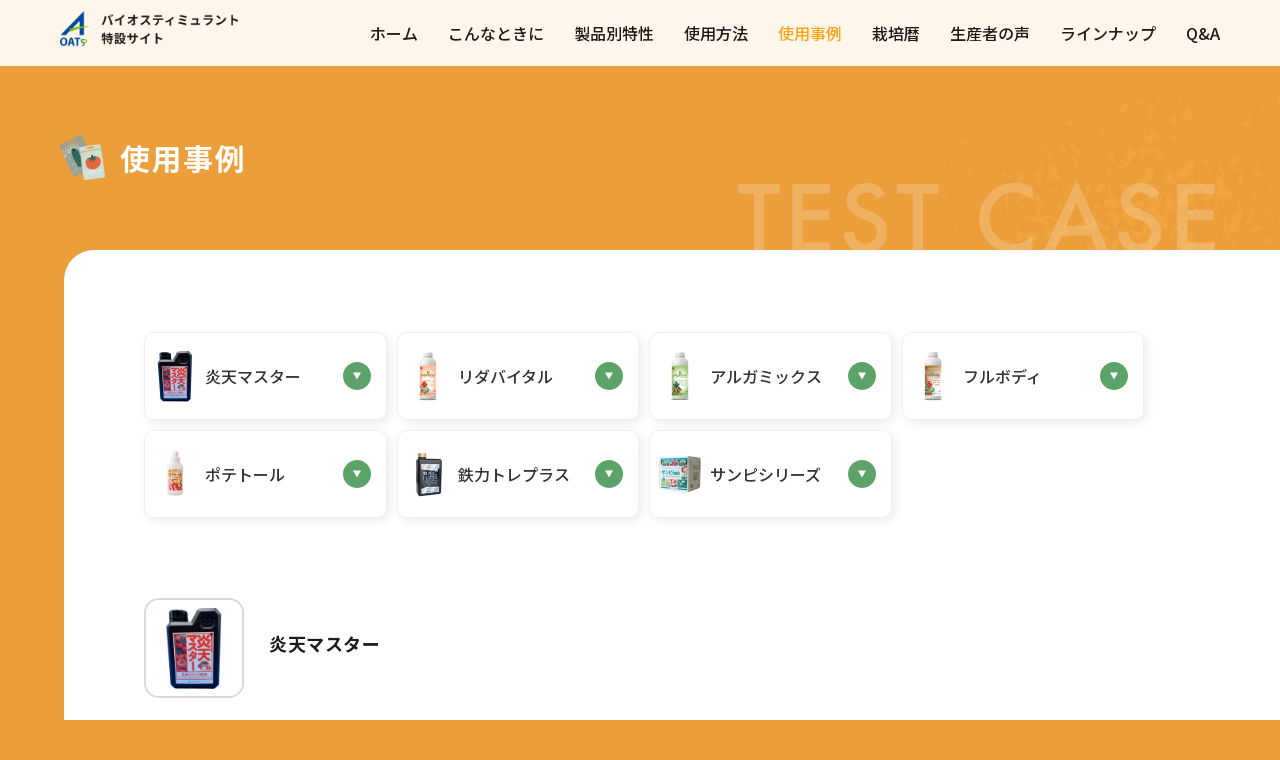

--- FILE ---
content_type: text/html
request_url: https://www.oat-agrio.co.jp/bs/case/
body_size: 5571
content:
<!doctype html>
<html lang="ja">
<head>
<meta charset="UTF-8">
<title>使用事例 | バイオスティミュラント特設サイト</title>
<meta property="og:title" content="OATアグリオ|バイオスティミュラント特設サイト">
<meta property="og:description" content="OATアグリオ、バイオスティミュラント特設サイトです">
<meta property="og:url" content="#">
<meta property="og:image" content="../resources/img/common/ogp.jpg">
<meta property="og:type" content="website">
<meta property="og:site_name" content="OATアグリオ|バイオスティミュラント特設サイト">
<meta name="viewport" content="width=device-width, initial-scale=1">
<meta name="keywords" content="" />
<meta name="twitter:card" content="summary">
<meta name="twitter:title" content="OATアグリオ">
<!-- Google Fontsの読み込み -->
<link rel="preconnect" href="https://fonts.googleapis.com">
<link rel="preconnect" href="https://fonts.gstatic.com" crossorigin>
<link href="https://fonts.googleapis.com/css2?family=Noto+Sans+JP:wght@100;300;400;500;700&display=swap" rel="stylesheet">
<link rel="stylesheet" href="../resources/css/reset.css">
<link rel="stylesheet" href="../resources/css/slick.css">
<link rel="stylesheet" href="../resources/css/common.css">
<link rel="stylesheet" href="../resources/css/local.css">
<link rel="stylesheet" href="../resources/css/local_sp.css">
<link rel="shortcut icon" type="image/x-icon" href="../resources/img/common/favicon.ico">
</head>

<body>
  <div id="wrapper">
    <header class="under_p_header pc">
      <nav class="header_nav header_top fxd">
        <div class="cnt_nav">
          <h1><a href="../"><img src="../resources/img/common/nav_logo.png" alt="バイオスティミュラント特設サイト"></a></h1>
          <div class="nav_area">
            <ul class="gnav clearfix">
              <li class="header_nav_list"><a href="../">ホーム</a></li>
              <li class="header_nav_list"><a href="../timing/">こんなときに</a></li>
              <li class="header_nav_list"><a href="../efficacy/">製品別特性</a></li>
              <li class="header_nav_list"><a href="../howto/">使用方法</a></li>
              <li class="header_nav_list"><a class="current" href="#">使用事例</a></li>
              <li class="header_nav_list"><a href="../calendar/">栽培暦</a></li>
              <li class="header_nav_list"><a href="../voice/">生産者の声</a></li>
              <li class="header_nav_list"><a href="../lineup/">ラインナップ</a></li>
              <li class="header_nav_list"><a href="../faq/">Q&amp;A</a></li>
            </ul>
          </div>
        </div>
      </nav> 
    </header>
    <header class="sp sp_header">
      <div class="cnt_nav">
        <h1><a href="../"><img src="../resources/img/common/nav_logo.png" alt="バイオスティミュラント特設サイト"></a></h1>
        <div class="openbtn"><span></span><span></span><span></span></div>
      </div>
         <nav id="g_nav">
            <ul>
              <li class="header_nav_list"><a href="../">ホーム</a></li>
              <li class="header_nav_list"><a href="../timing/">こんなときに</a></li>
              <li class="header_nav_list"><a href="../efficacy/">製品別特性</a></li>
              <li class="header_nav_list"><a href="../howto/">使用方法</a></li>
              <li class="header_nav_list"><a href="#">使用事例</a></li>
              <li class="header_nav_list"><a href="../calendar/">栽培暦</a></li>
              <li class="header_nav_list"><a href="../voice/">生産者の声</a></li>
              <li class="header_nav_list"><a href="../lineup/">ラインナップ</a></li>
              <li class="header_nav_list"><a href="../faq/">Q&amp;A</a></li>
            </ul>
        </nav>
    </header>
    <div class="case_mv">
        <h2 class="mv_ttl case_ttl"><img src="../resources/img/case/mv_ttl_case.png" alt="使用事例"></h2>
      </div>
    <div id="case">
      <main>
        <div class="cnt_under_p">
          <div class="under_p_inner">
            <div class="btns">
              <div class="btn_pl">
                <a href="#entenmaster"><img src="../resources/img/top/lineup_img08.jpg" alt=""><span>炎天マスター</span></a>
              </div>
              <div class="btn_pl">
                <a href="#lidavital"><img src="../resources/img/top/lineup_img01.jpg" alt=""><span>リダバイタル</span></a>
              </div>
              <div class="btn_pl">
                <a href="#algamix"><img src="../resources/img/top/lineup_img02.jpg" alt=""><span>アルガミックス</span></a>
              </div>
              <div class="btn_pl">
                <a href="#fullbody"><img src="../resources/img/top/lineup_img03.jpg" alt=""><span>フルボディ</span></a>
              </div>
              <div class="btn_pl">
                <a href="#potetoll"><img src="../resources/img/top/lineup_img04.jpg" alt=""><span>ポテトール</span></a>
              </div>
              <div class="btn_pl">
                <a href="#kinryokutorepluss"><img src="../resources/img/top/lineup_img05.jpg" alt=""><span>鉄力トレプラス</span></a>
              </div>
              <div class="btn_pl">
                <a href="#sampi"><img src="../resources/img/top/lineup_img06.jpg" alt=""><span>サンピシリーズ</span></a>
              </div>
            </div><!--END btns-->
            
            <section class="sec_item_case">

              <div class="pickup_item" id="entenmaster">
                <img src="../resources/img/top/lineup_img08.jpg" alt="">
                <h3>炎天マスター</h3>
              </div>
              <div class="cnt_wrrap">
                <h3>トマト</h3>
                <div class="cnt_body">
                    <img src="../resources/img/case/cnt_body_36.png" alt="">

                  <!--END txt_area-->
                </div><!--END cnt_body-->

                <p class="page-top"><a href="#"><span>TOPへ戻る</span><img src="../resources/img/common/inpage_link_arrow.png" alt=""></a></p> 
              </div><!--END cnt_wrrap-->

              <div class="pickup_item" id="lidavital">
                <img src="../resources/img/top/lineup_img01.jpg" alt="">
                <h3>リダバイタル</h3>
              </div>
              <div class="cnt_wrrap">
                <h3>茶</h3>
                <div class="cnt_body">
                  <div class="img_area">
                    <img src="../resources/img/case/cnt_body_01.png" alt="">
                    <img src="../resources/img/case/cnt_body_02.png" alt="">
                    <img src="../resources/img/case/cnt_body_03.png" alt="">
                    
                  </div>
                  <div class="txt_area">
                    <h4 class="txt_area_ttl">散布試験</h4>
                    <table>
                      <tr>
                        <th>圃場</th>
                        <td>静岡県</td>
                      </tr>
                      <tr>
                        <th>処理日</th>
                        <td>2021年3月　3回処理</td>
                      </tr>
                      <tr>
                        <th>試験区</th>
                        <td>①リダバイタル1000倍区<br>②無処理区</td>
                      </tr>
                      <tr>
                        <th>調査日</th>
                        <td>2021年4月9日</td>
                      </tr>
                      
                    </table>
                    <h5>試験概要</h5>
                    <p>天井部（1か所）と裾部（2か所）で20㎝×20㎝の枠の中の芽を採取し、<br class="pc"><span class="yellow_ul">SPAD・重量・本数・芽</span>の長さを計測</p>
                    
                    <h4 class="txt_area_ttl">散布効果</h4>
                    <p class="result">推定収量が無処理比<span class="t_bold yellow_ul">142％アップ</span></p>
                
                  </div><!--END txt_area-->
                </div><!--END cnt_body-->

                <p class="page-top"><a href="#"><span>TOPへ戻る</span><img src="../resources/img/common/inpage_link_arrow.png" alt=""></a></p> 
              </div><!--END cnt_wrrap-->
              
              <div class="pickup_item" id="algamix">
                <img src="../resources/img/top/lineup_img02.jpg" alt="">
                <h3>アルガミックス</h3>
              </div>
              <div class="cnt_wrrap">
                <h3>温州みかん</h3>
                <div class="cnt_body cb_01">
                  <div class="img_area">
                    <img src="../resources/img/case/cnt_body_04.jpg" alt="">
                    <img src="../resources/img/case/cnt_body_05.jpg" alt="">
                  </div>
                  <div class="txt_area">
                    <h4 class="txt_area_ttl">着色促進・品質向上(2019)</h4>
                    <table>
                      <tr>
                        <th>場所</th>
                        <td>和歌山県有田市</td>
                      </tr>
                      <tr>
                        <th>品種</th>
                        <td>田口早生(マルドリ栽培)</td>
                      </tr>
                      <tr>
                        <th>試験区制</th>
                        <td>各区3樹<br>①慣行区　②アルガミックス500倍区</td>
                      </tr>
                      <tr>
                        <th>処理量</th>
                        <td>約5L/3樹</td>
                      </tr>
                      <tr>
                        <th>処理日</th>
                        <td>2019/10/9, 10/29</td>
                      </tr>
                    </table>
                    <p class="result p_mg">慣行区と比較して着色が進行。</p>
                  </div><!--END txt_area-->
                </div><!--END cnt_body-->
                
                <div class="cnt_body">
                  <div class="img_area">
                    <img src="../resources/img/case/cnt_body_06.jpg" alt="">
                    <img src="../resources/img/case/cnt_body_07.jpg" alt="">
                  </div>
                  <div class="txt_area">
                    

                    <h4 class="txt_area_ttl">収穫物外観 (2回目散布後9日後)</h4>
                    <p class="result">アルガミックス処理で着色が進む傾向を目視で確認できた。</p>
                
                  </div><!--END txt_area-->
                </div><!--END cnt_body-->

                <p class="page-top"><a href="#"><span>TOPへ戻る</span><img src="../resources/img/common/inpage_link_arrow.png" alt=""></a></p> 
              </div><!--END cnt_wrrap-->
              
              <div class="pickup_item" id="fullbody">
                <img src="../resources/img/top/lineup_img03.jpg" alt="">
                <h3>フルボディ</h3>
              </div>
              <div class="cnt_wrrap">
                <h3>キュウリ</h3>
                <div class="cnt_body">
                  <div class="img_area mg_wide">
                    <img src="../resources/img/case/cnt_body_08.jpg" alt="">
                    <img src="../resources/img/case/cnt_body_09.jpg" alt="">
                    <img src="../resources/img/case/cnt_body_10.jpg" alt="">
                    <img src="../resources/img/case/cnt_body_11.jpg" alt="">
                  </div>
                  <div class="txt_area">
                    <h4 class="txt_area_ttl">養液土耕栽培での潅注効果</h4>
                    <table>
                      <tr>
                        <th>品種</th>
                        <td>ちなつ/ゆうゆう一輝(黒)</td>
                      </tr>
                      <tr>
                        <th>試験区制</th>
                        <td>つる下ろし栽培(側枝2本出し) 各区14株  </td>
                      </tr>
                      <tr>
                        <th>期間</th>
                        <td>2019/1/21定植~4/25 約3カ月</td>
                      </tr>
                      <tr>
                        <th>処理量</th>
                        <td>500ml /株</td>
                      </tr>
                    </table>
                    <h5>試験概要</h5>
                    <p>定植直後からフルボディ1000倍希釈液を株あたり500ml 週一回潅注処理 (通常はタンクミックスA&amp;Bで栽培, 無処理区には同量の窒素成分相当をタンクミックスA&amp;Bで処理)</p>
                    
                    <h4 class="txt_area_ttl">結果</h4>
                    <p class="result">収量・品質: 明確な<span class="yellow_ul">増収効果(+39%)</span>に加え、曲がり果の発生が低下。</p>
                    
                    <h4 class="txt_area_ttl">結果</h4>
                    <p class="result">主根や側根は有意差は無いが、<span class="yellow_ul">細根は約2.7倍増加</span></p>
                  </div><!--END txt_area-->
                </div><!--END cnt_body-->
                
                <p class="page-top"><a href="#"><span>TOPへ戻る</span><img src="../resources/img/common/inpage_link_arrow.png" alt=""></a></p> 
              </div><!--END cnt_wrrap-->
              
              <div class="pickup_item" id="potetoll">
                <img src="../resources/img/top/lineup_img04.jpg" alt="">
                <h3>ポテトール</h3>
              </div>
              <div class="cnt_wrrap">
                <h3>かんしょ (鳴門金時)</h3>
                <div class="cnt_body cb_01">
                  <div class="img_area">
                    <img src="../resources/img/case/cnt_body_12.jpg" alt="">
                    <img src="../resources/img/case/cnt_body_13.jpg" alt="">
                  </div>
                  <div class="txt_area">
                    <h4 class="txt_area_ttl">試験事例1　気孔開口作用</h4>
                    <h5>試験概要</h5>
                    <p>ポテトール1000倍希釈液を葉から滴る程度葉面散布.無処理区は水を同程度散布。散布翌日に、接着剤を用いてカバーガラスとサツマイモ葉を接着・はがし表皮の型を取得し顕微鏡観察した。</p>
                    <p class="result">気孔開度が高まる。<br>馬鈴薯や他作物でも同様の効果を確認済み。</p>
                  </div><!--END txt_area-->
                </div><!--END cnt_body-->
                
                <div class="cnt_body">
                  <div class="img_area">
                    <img src="../resources/img/case/cnt_body_14.jpg" alt="">
                    <img src="../resources/img/case/cnt_body_15.jpg" alt="">
                  </div>
                  <div class="txt_area">
                    <h4 class="txt_area_ttl">試験事例2　気孔開口作用、光合成速度向上の持続期間(社内試験)</h4>
                    <h5>試験概要</h5>
                    <p>薬剤散布(ばれいしょ1000倍、かんしょ500倍葉面散布)後、経時的に気孔コンダクタンスもしくは光合成速度を計測した。(n=5, 同一葉を計測)<br>※気孔コンダクタンス(mmol m-2s-1):<br>水蒸気やCO2の気孔の通りやすさを示す。値が大きいほど気孔が開いていることを表す。リーフポロメータで計測。<br>※光合成速度(μmol m-2s-1):<br>単位時間当たり、単位葉面積あたりに取り込むCO2の量を表す。測定はPPFD(光強度)500µmol m-2s-1, CO2濃度400ppm, 気温25℃, 相対湿度60%の条件で計測。</p>
                    <p class="result t_bold yellow_ul">10日間程度の残効性</p>
                  </div><!--END txt_area-->
                </div><!--END cnt_body-->
                
                <h3 class="ttls">ばれいしょ</h3>
                <div class="cnt_body cb_01">
                  <div class="img_area">
                    <img src="../resources/img/case/cnt_body_16.jpg" alt="">
                  </div>
                  <div class="txt_area">
                    <h4 class="txt_area_ttl">圃場試験事例３</h4>
                    <table>
                      <tr>
                        <th>品種名</th>
                        <td>メークイン(4000株/10a)</td>
                      </tr>
                      <tr>
                        <th>圃場</th>
                        <td>北海道</td>
                      </tr>
                      <tr>
                        <th>播種日</th>
                        <td>4月24日</td>
                      </tr>
                      <tr>
                        <th>散布日</th>
                        <td>7月17日(1000倍)<br>7月24日(1000倍)<br>8月 2日(1000倍)</td>
                      </tr>
                    </table>
                  </div><!--END txt_area-->
                </div><!--END cnt_body-->
                
                <div class="cnt_body">
                  <div class="img_area">
                    <img src="../resources/img/case/cnt_body_17.jpg" alt="">
                  </div>
                  <div class="txt_area">
                    <h4 class="txt_area_ttl">散布効果</h4>
                    <p class="result"><span class="yellow_ul">総重量は16％アップ</span><span class="yellow_ul mg_left">M以上は34％アップ</span></p>
                  </div><!--END txt_area-->
                </div><!--END cnt_body-->
                
                <h3 class="ttls">かんしょ (鳴門金時)</h3>
                <div class="cnt_body cb_01">
                  <div class="img_area">
                    <img src="../resources/img/case/cnt_body_18.jpg" alt="">
                    <img src="../resources/img/case/cnt_body_19.jpg" alt="">
                  </div>
                  <div class="txt_area">
                    <h4 class="txt_area_ttl">圃場試験事例４</h4>
                    <table>
                      <tr>
                        <th>試験地</th>
                        <td>徳島県鳴門市大津町</td>
                      </tr>
                      <tr>
                        <th>品種</th>
                        <td>鳴門金時</td>
                      </tr>
                      <tr>
                        <th>散布方法</th>
                        <td>葉面散布</td>
                      </tr>
                      <tr>
                        <th>散布日</th>
                        <td>6/1、6/6<br>(収穫前64・57日、100L/10a、ブームスプレーヤ)</td>
                      </tr>
                      <tr>
                        <th>試験期間</th>
                        <td>2021/4/10定植～2021/8/4収穫 (116日)</td>
                      </tr>
                    </table>
                    <p class="t_bold mg_top">6/8(2回目散布2日後)にサーモグラフィー画像を取得した。</p>
                    
                    <h4 class="txt_area_ttl">散布効果</h4>
                    <p class="result"><span class="yellow_ul">気孔開口作用による葉温低下→高温ストレスの軽減</span></p>
                  </div><!--END txt_area-->
                </div><!--END cnt_body-->
                
                <div class="cnt_body">
                  <div class="img_area">
                    <img src="../resources/img/case/cnt_body_20.jpg" alt="">
                    <img src="../resources/img/case/cnt_body_21.jpg" alt="">
                  </div>
                  <div class="txt_area">
                    <h4 class="txt_area_ttl">Brix値調査結果</h4>
                    <table>
                      <tr>
                        <th colspan="4"><span class="tb_col">試験圃場</span><span class="tb_col">Brix値（n=5）</span></th>
                      </tr>
                      <tr>
                        <th rowspan="2">C</th>
                        <td colspan="2"><span class="tb_col">慣行区<br>処理区</span><span class="tb_col">25.8 ±<br>29.9 ±</span><span class="tb_col">2.2<br>1.4</span></td>
                      </tr>
                      <tr>
                        <td colspan="2"><span class="tb_col">相対値</span><span class="tb_col">116</span></td>
                      </tr>
                    </table>
                    <small>±S.E.</small>
                    <p class="result"><span class="yellow_ul">収穫個数が増加し約13%増収</span><br>糖度が高い傾向。</p>
                  </div><!--END txt_area-->
                </div><!--END cnt_body-->
                <p class="page-top"><a href="#"><span>TOPへ戻る</span><img src="../resources/img/common/inpage_link_arrow.png" alt=""></a></p> 
              </div><!--END cnt_wrrap-->
              
              <div class="pickup_item" id="sampi">
                <img src="../resources/img/top/lineup_img06.jpg" alt="">
                <h3>サンピ833neo</h3>
              </div>
              <div class="cnt_wrrap">
                <h3>いちご</h3>
                <div class="cnt_body cb_01">
                  <div class="img_area">
                    <img src="../resources/img/case/cnt_body_22.jpg" alt="">
                    <img src="../resources/img/case/cnt_body_23.jpg" alt="">
                    <img src="../resources/img/case/cnt_body_24.jpg" alt="">
                  </div>
                  <div class="txt_area">
                    <h4 class="txt_area_ttl">通常栽培環境下</h4>
                    <table>
                      <tr>
                        <th>試験地</th>
                        <td>徳島県鳴門市</td>
                      </tr>
                      <tr>
                        <th>供試肥料</th>
                        <td>サンピ833neo</td>
                      </tr>
                      <tr>
                        <th>品種</th>
                        <td>いちご（さちのか）</td>
                      </tr>
                      <tr>
                        <th>培地</th>
                        <td>ヤシガラ</td>
                      </tr>
                      <tr>
                        <th>肥料</th>
                        <td>タンクミックスF&amp;B</td>
                      </tr>
                      <tr>
                        <th>試験区</th>
                        <td>〔通常条件〕　 サンピ833neo区、無処理区<br>〔低日射条件〕サンピ833neo区、他社液肥、無処理区</td>
                      </tr>
                      <tr>
                        <th>方法</th>
                        <td>葉面散布（約28 mL/株、1回/2週）</td>
                      </tr>
                      <tr>
                        <th>反復</th>
                        <td>7株×2反復</td>
                      </tr>
                      <tr>
                        <th>定植</th>
                        <td>2020年9月28日</td>
                      </tr>
                    </table>
                    <p class="result mg_top">通常栽培環境下でサンピ833neoを葉面散布すること<br class="pc">で、第一果房の糖度が増加し、酸度が大きく減少した。<br>また、糖酸比が大きくなり、おいしいいちごになる傾向が見られた。</p>
                  </div><!--END txt_area-->
                </div><!--END cnt_body-->
                
                <div class="cnt_body">
                  <div class="img_area">
                    <img src="../resources/img/case/cnt_body_25.jpg" alt="">
                    <img src="../resources/img/case/cnt_body_26.jpg" alt="">
                    <img src="../resources/img/case/cnt_body_27.jpg" alt="">
                  </div>
                  <div class="txt_area">
                    <h4 class="txt_area_ttl">低日射条件下</h4>
                    <p class="result">低日射環境下でサンピ833neoを葉面散布することで<br class="pc">第一果房の収量が増収した。</p>
                    <p class="result">他社液肥比<span class="yellow_ul">7.4％アップ</span><br>無処理（水）比<span class="yellow_ul">12.7％アップ</span></p>
                  </div><!--END txt_area-->
                </div><!--END cnt_body-->
                <p class="page-top"><a href="#"><span>TOPへ戻る</span><img src="../resources/img/common/inpage_link_arrow.png" alt=""></a></p>
                </div><!--END cnt_wrrap-->
                
                
              
              <div class="pickup_item" id="kinryokutorepluss">
                <img src="../resources/img/top/lineup_img05.jpg" alt="">
                <h3>鉄力トレプラス</h3>
              </div>
              <div class="cnt_wrrap">
                <h3>みかん</h3>
                <div class="cnt_body cb_01">
                  <div class="img_area">
                    <img src="../resources/img/case/cnt_body_28.jpg" alt="">
                    <img src="../resources/img/case/cnt_body_29.jpg" alt="">
                  </div>
                  <div class="txt_area">
                    <p class="result">みかんなど<span class="yellow_ul">酸性土壌を好む作物は鉄欠乏になりやすい</span></p>
                  </div><!--END txt_area-->
                </div><!--END cnt_body-->
                  
                <h3 class="ttls">トマト</h3>
                <div class="cnt_body">
                  <div class="img_area">
                    <img src="../resources/img/case/cnt_body_30.jpg" alt="">
                    <img src="../resources/img/case/cnt_body_31.jpg" alt="">
                  </div>
                  <div class="txt_area">
                    <p class="result yellow_ul mg_bottom">低温・着果負担時には鉄欠乏が発生</p>
                    <p class="result"><span class="yellow_ul">葉面散布、養液混合により、新葉の葉色を維持</span></p>
                    
                  </div><!--END txt_area-->
                </div><!--END cnt_body-->
                <p class="page-top"><a href="#"><span>TOPへ戻る</span><img src="../resources/img/common/inpage_link_arrow.png" alt=""></a></p>
                </div><!--END cnt_wrrap-->
              
            </section>
          </div><!--END under_p_inner-->
        </div><!--END cnt_under_p-->
      </main>
    </div><!--END case-->
    <footer>
      <div class="footer_logo"> <a href="https://www.oat-agrio.co.jp/"> <img src="../resources/img/common/logo.png" alt="OATアグリオ株式会社"></a></div>
      <h3>バイオスティミュラント特設サイト</h3>
      <ul class="footer_nav">
        <li class="footer_nav_list"><a href="https://www.oat-agrio.co.jp/privacy/">個人情報保護方針</a></li>
        <li class="footer_nav_list"><a href="https://www.oat-agrio.co.jp/sitepolicy/">サイトポリシー</a></li>
        <li class="footer_nav_list"><a href="https://www.oat-agrio.co.jp/privacy_policy/">プライバシーポリシー</a></li>
        <li class="footer_nav_list"><a href="https://www.oat-agrio.co.jp/disclaimer/">免責事項</a></li>
      </ul>
      <p class="footer_copyright"> OATアグリオ株式会社　Copyright &copy; 2022 OAT Agrio Co., Ltd. All rights reserved.</p>
    </footer>
  </div><!--END wrapper-->
  
  <script src="../resources/js/jquery-1.11.3.min.js"></script> 
  <script src="../resources/js/common.js"></script> 
</body>
</html>


--- FILE ---
content_type: text/css
request_url: https://www.oat-agrio.co.jp/bs/resources/css/common.css
body_size: 3962
content:
@charset "UTF-8";
/* CSS Document */
/*--------------------
01.共通
1-1.作物名
1-2.グラデーションボタン
1-3.QAエリア
1-4.ページ内リンク商品ボタン
1-5.TOPへ戻るボタン
02.ヘッダー
02-1.下層ページヘッダー
03.フッダー
04.ページ内リンク商品ボタン

--------------------*/

/*----------
01.共通
----------*/
@font-face{
  font-family: 'futura';
  src: url("../font/futura_b.otf");
}

body{
-webkit-font-smoothing: antialiased;
  margin: 0;
  padding: 0;
  font-family: "Noto Sans JP", sans-serif;
  font-weight: 400;
  font-style: normal;
  color: #21191A;
  background-color: #EB9E39;
}

*,
*:before,
*:after {
  -webkit-box-sizing: border-box;
  box-sizing: border-box;
}

*:focus {
outline: none;  
}

#wrapper{
width: 100%;
}

.pc{
display: block;
}

.sp{
display: none;
}

.contents_in{
max-width: 1000px;
width: 100%;
margin: 0 auto;
}

a{
color: #333;
}

a:hover{
color:#333;
}

a:link{
color:#333;
}

img{
width: 100%;
height: auto;
display: block;
}

.inner {
  max-width: 880px;
  width: 100%;
  margin: 0 auto;
}
.under_p_inner{
  max-width: 1000px;
  width: 100%;
}
.cnt_under_p{
  width: 95%;
  margin: 0 0 82px auto;
  padding: 82px 0 82px 80px;
  background: #fff;
  border-radius: 30px 0 0 30px;
}

.cnt_under_p h3{
  font-size: 24px;
  line-height: 1.45;
  letter-spacing: 0.03em;
  font-weight: 600;
  margin-bottom: 20px;
}
.t_bold{
  font-weight: 600;
}
.yellow_ul{
  background:linear-gradient(transparent 55%, #FFF255 55%);
}
/*----------1-1.作物名----------*/
.cnt_under_p .cnt_wrrap h3{
  background: #EB9E39;
  padding: 18px 0;
  margin-bottom: 40px;
  border-radius: 30px;
  text-align: center;
  font-size: 24px;
  font-weight: 600;
  color: #fff;
  letter-spacing: 0.03em;
  line-height: 0.8;
}

/*----------1-2.グラデーションボタン----------*/
.btn,
a.btn,
button.btn{
  font-size: 18px;
  font-weight: 700;
  line-height: 1.6;
  position: relative;
  display: inline-block;
  width: 100%;
  max-width: 206.67px;
  padding: 15px 0;
  cursor: pointer;
  -webkit-user-select: none;
  -moz-user-select: none;
  -ms-user-select: none;
  user-select: none;
  -webkit-transition: all 0.3s;
  transition: all 0.3s;
  text-align: center;
  vertical-align: middle;
  text-decoration: none;
  color: #fff;
  border-radius: 40px;
  border: 0;
}
.btn-c {
  display: inline-block;
  position: relative;
  background: -moz-linear-gradient(left, #5ca36a 0%, #92CA9D 100%);
  background: -webkit-gradient(linear, left center, right center, from(#5ca36a), to(#92CA9D));
  background: -webkit-linear-gradient(left, #5ca36a 0%, #92CA9D 100%);
  background: -o-linear-gradient(left, #5ca36a 0%, #92CA9D 100%);
  background: linear-gradient(to right, #5ca36a 0%, #92CA9D 100%);
  -webkit-box-shadow: 5px 5px 10px rgba(0, 0, 0, 0.2);
  box-shadow: 5px 5px 10px rgba(0, 0, 0, 0.2);
}
.btn-c span {
  position: relative;
  font-family: "Noto Sans JP", sans-serif; 
}
.btn-c:before {
  position: absolute;
  top: 0;
  left: 0;
  width: 100%;
  height: 100%;
  border-radius: 40px;
  content: "";
  -webkit-transition: all 0.3s;
  transition: all 0.3s;
  background: -moz-linear-gradient(left, #92CA9D 0%, #5CA36A 100%);
  background: -webkit-gradient(linear, left center, right center, from(#92CA9D), to(#5CA36A));
  background: -webkit-linear-gradient(left, #92CA9D 0%, #5CA36A 100%);
  background: -o-linear-gradient(left, #92CA9D 0%, #5CA36A 100%);
  background: linear-gradient(to right, #92CA9D 0%, #5CA36A 100%);
  box-shadow: 5px 5px 10px rgba(0, 0, 0, 0.2);
}
.btn-c:after {
  content: "";
  display: block;
  width: 0;
  height: 0;
  border-right: 5px solid transparent;
  border-bottom: 6.67px solid #fff;
  border-left: 5px solid transparent;
  position: absolute;
  top: 50%;
  right: 24px;
  transform: translateY(-50%) rotate(90deg);
}
.btn-c:hover:before {
  opacity: 0;
}

/*------------1-3.QAエリア----------------*/
.fq_box {
  padding: 37px 30px 30px 30px;
  width: 100%;
  background: #fff;
  border: 2px solid #EB9E39;
  border-radius: 20px;
  margin: 0 0 16px 0;
}
.ac-label {
  cursor: pointer;
  position: relative;
  text-align: left;
  width: 100%;
  font-size: 0;
}
.ac-label p {
  font-size: 18px;
  line-height: 1.77;
  letter-spacing: 0.04em;
}
.a-label {
  position: relative;
  padding-top: 25px;
}
.a-label::after{
  position: absolute;
  top: 5px;
  left: -7%;
  content: "";
  display: block;
  width: 107%;
  height: 1px;
  background: #EB9E39;
}
.q-label,
.a-label {
  vertical-align: top;
  display: inline-block;
  line-height: 1.77;
  letter-spacing: 0.04px;
  font-size: 18px;
  text-align: left;
  width: calc(100% - 70px);
}
.ac-content {
  display: none;
  margin-top: 25px;
  width: 100%;
  font-size: 0;
}
.q_ico {
  vertical-align: top;
  display: inline-block;
  width: 50px;
}
.q_ico img {
  width: 23px;
  height: auto;
}
.a_ico img {
  width: 16px;
  height: auto;
}
.a_ico {
  vertical-align: top;
  display: inline-block;
  width: 50px;
  padding-top: 24px;
}
.ico-wrap {
  position: absolute;
  right: -10px;
  top: 50%;
  transform: translateY(-50%);
  width: 14px;
  height: 9.33px;
}
.ico {
  position: relative;
  display: inline-block;
  width: 100%;
  height: 100%;
}
.ico.open {
  transform: rotate(180deg);
}

/*----------1-4.ページ内リンク商品ボタン----------*/
.cnt_under_p .btns{
  display:-webkit-box;
  display:-ms-flexbox;
  display:flex;
  -ms-flex-wrap: wrap;
  flex-wrap: wrap;
}
.under_p_inner .btn_pl a {
  position: relative;
  display:-webkit-box;
  display:-ms-flexbox;
  display:flex;
  -webkit-box-align: center;
	-ms-flex-align: center;
	align-items: center;
  padding: 13px 0;
  width: 242.5px;
  border-radius: 10px;
  border: 1px solid #EFEFEF;
  box-shadow: 3px 3px 10px rgba(0,0,0,0.08);
  margin-bottom: 10px;
}
.under_p_inner .btn_pl:not(:nth-child(4)){
  margin-right: 10px;
}
.under_p_inner .btn_pl a::after{
  content: "";
  position: absolute;
  top: 50%;
  right: 15px;
  width: 28px;
  height: 28px;
  background: url("../img/common/inpage_link_arrow.png") no-repeat center / cover;
  transform: translateY(-50%);
}
.under_p_inner .btn_pl img{
  display: inline-block;
  max-width: 60px;
}
.under_p_inner .btn_pl span{
  font-weight: 500;
  line-height: 60px;
  vertical-align: middle;
}

/*----------1-5.TOPへ戻るボタン----------*/
.page-top{
  text-align: right;
}
.page-top a{
  display: inline-block;
}
.page-top a span{
  display: inline-block;
  line-height: 28px;
  vertical-align: top;
  font-size: 15px;
  color: #20191A;
  font-weight: 500;
  margin-right: 15px;
}
.page-top a img{
  display: inline-block;
  width: 28px;
  transform: rotate(180deg);
}

/*----------1-6.pickup_item----------*/
.pickup_item{
  display:-webkit-box;
  display:-ms-flexbox;
  display:flex;
  -webkit-box-align: center;
	-ms-flex-align: center;
	align-items: center;
  padding: 70px 0 40px;
}
.pickup_item img{
  display: inline-block;
  max-width: 100px;
  border-radius: 15px;
  border: 2px solid #D9D9D9;
  margin-right: 25px;
}

/*----------1-7.テーブル----------*/
table {
  border-collapse: collapse;
  text-align: left;
  line-height: 1.4;
}
table th, table td {
  padding: 0 10px;
  font-size: 14px;
  vertical-align: middle;
}
table tr{
  border-top: solid 5px #fff;
  border-bottom: solid 5px #fff;
}
table tr th{
  min-height: 52px;
  border-right: solid 5px #fff;
  vertical-align: middle;
  font-size: 15px;
  font-weight: 500;
  
}
table tr:nth-of-type(odd) th{
  background-color: #FFF7EB;
}
table tr:nth-of-type(even) th{
  background-color: #F8E5CA;
}
table tr:nth-of-type(odd) td{
  background-color: rgba(255,247,235,0.4);
}
table tr:nth-of-type(even) td{
  background-color: rgba(248,229,202,0.4);
}

/*----------
02.ヘッダー
----------*/
.ec_txt_img{
  max-width: 29px;
}
.ec_big_img{
  max-width: 38px;
}
.header_nav {
  display: flex;
  align-items: center;
  z-index: 10;
  width: 100%;
  justify-content: space-between;
  top: 0;
  left: 0;
  background-color: rgba(255, 255, 255, 0.9); /* 背景だけ透過 */
}
.fxd {
  position: fixed;
}
.hid {
  opacity: 0;
  visibility: hidden;
}
.gnav {
  display: -webkit-flex;
  display: flex;
  -webkit-box-pack: center;
	-ms-flex-pack: center;
	justify-content: center;
  -webkit-box-align: center;
	-ms-flex-align: center;
	align-items: center;
  padding: 15px 0;
}
.gnav li:not(:last-child){
  margin-right: 30px;
}
.clearfix {
  zoom: 1;
}
.clearfix:before,
.clearfix:after {
  content: "";
  display: table;
}
.gnav a {
  display: block;
  text-align: center;
}
.header_nav_list a {
  text-decoration: none;
  font-weight: 600;
  color: #21191A;
}
.header_nav_list .current{
  color: #fca418;
}

/*----------
02-1.下層ページヘッダー
----------*/
.under_p_header h1{
  max-width: 235px;
  margin-left: 60px;
}

.under_p_header .cnt_nav{
  display:-webkit-box;
  display:-ms-flexbox;
  display:flex;
  -webkit-box-pack: justify;
	-ms-flex-pack: justify;
	justify-content: space-between;
  width: 100%;
  margin: 0 auto;
  padding: 10px 0;
}
.under_p_header .nav_area{
  width: 100%;

  margin-right: 60px;
}
.under_p_header .header_nav_list a {
  font-weight: 500;
  font-size: 16px;
  max-width: 730px;
}
.under_p_header .gnav{
  -webkit-box-pack: end;
	-ms-flex-pack: end;
	justify-content: flex-end;
}
.under_p_header .gnav li:not(:last-child){
  margin-right: 30px;
}

.mv_ttl {
  width: 100%;
  max-width: 1160px;
  margin: 0 auto;
  padding-top: 65px;
}
.cnt_under_p h3{
  margin-bottom: 10px;
  font-size: 18px;
}
.btn, a.btn, button.btn{
  font-size: 16px;
}

/*----------
03.フッダー
----------*/
.hr {
  border-width: 100%;
  border-style: solid;
  border-color: #e0e0e0;
}
footer {
  padding: 40px 0 0;
  background-color: #fff;
}
footer h3{
  font-size: 20px;
  font-weight: 600;
  color: #21191A;
  text-align: center;
}
.footer_nav {
  max-width: 487px;
  width: 100%;
}
.footer_logo {
  width: 295.74px;
  height: auto;
  margin: 0 auto 20px auto;
}
.footer_nav {
  display: flex;
  align-items: center;
  z-index: 10;
  font-size: 13px;
  font-weight: 500;
  color: #21191A;
  justify-content: space-between;
  margin: 0 auto;
  padding: 40px 0;
}
.footer_nav li {
  border-left: 1px solid #707070;
}
.footer_nav li:last-child {
  border-right: 1px solid #707070;
}
.footer_nav_list {
  padding: 0 10px;
  white-space: nowrap;
  color: #3e2f2c;
}
.footer_copyright {
  padding: 22px 0 0;
  text-align: center;
  font-size: 12px;
  background-color: #EB9E39;
  color: #fff;
}
@media screen and (max-width: 1280px){
  .md{
    display: none;
  }
}
@media screen and (max-width: 1126px){
  .under_p_inner .btn_pl:nth-child(4){
    margin-right: 10px;
  }
  .under_p_header .header_nav_list a{
    font-size: 13px;
  }
  .under_p_header .gnav li:not(:last-child){
    margin-right: 10px;
  }
}

@media screen and (max-width: 960px){

/*----------
01.共通
----------*/
  .pc{
  display: none;
  }
  .sp{
  display: block;
  }
  .inner{
    width: 96%;
  }
  .sp_header{
  width: 100%;
  height: 50px;
  background-color: rgba(255, 255, 255, 0.9);
  position: fixed;
  z-index: 1000;
  }
  .sp_header h1 img{
    max-width: 140px;
  }
  .cnt_nav{
    display:-webkit-box;
  	display:-ms-flexbox;
  	display:flex;
    -webkit-box-align: center;
    -ms-flex-align: center;
    align-items: center;
    -webkit-box-pack: justify;
    -ms-flex-pack: justify;
    justify-content: space-between;
    width: 94%;
    margin: 0 auto;
  }
  .openbtn{
  position: relative;
  cursor: pointer;
  width: 50px;
  height:50px;
  }
  .openbtn span{
  display: inline-block;
  transition: all .4s;
  position: absolute;
  left: 14px;
  height: 2px;
  border-radius: 5px;
  background: #EB9E39;
  width: 50%;
  }
  .openbtn span:nth-of-type(1) {
  top:13px;	
  }

  .openbtn span:nth-of-type(2) {
  top:19px;
  }

  .openbtn span:nth-of-type(3) {
  top:25px;
  }
  .openbtn span:nth-of-type(3)::after {
  content:"Menu";
  position: absolute;
  top:5px;
  left:-2px;
  color: #EB9E39;
  font-size: 0.6rem;
  text-transform: uppercase;
  font-family: 'futura';
  }
  .openbtn.active span:nth-of-type(1) {
  top: 14px;
  left: 18px;
  transform: translateY(6px) rotate(-30deg);
  width: 50%;
  }
  .openbtn.active span:nth-of-type(2) {
  opacity: 0;
  }
  .openbtn.active span:nth-of-type(3){
  top: 26px;
  left: 18px;
  transform: translateY(-6px) rotate(30deg);
  width: 50%;
  }
  .openbtn.active span:nth-of-type(3)::after {
  content:"Menu";
  transform: translateY(0) rotate(-30deg);
  top:8px;
  left:4px;
  font-family: 'futura';
  }
  #g_nav{
  position:fixed;
  z-index: 999;
  top:50px;
  left: -120%;
  width:100%;
  min-height: 100vh;
  min-height: calc(var(--vh, 1vh) * 100);
  background:#EB9E39;
  transition: all 0.6s;
  }
  #g_nav.panelactive{
  left: 0px;
  }
  #g_nav.panelactive{
  position: fixed;
  z-index: 999; 
  width:100%;
  height: 100vh;
  overflow: auto;
  -webkit-overflow-scrolling: touch;
  }
  #g_nav ul {
  background:#FBECD8;
  }
  #g_nav li{
  position: relative;
  list-style: none; 
  border-bottom: 1px solid #EB9E39;
  }
  #g_nav li a{
  color: #21191A;
  text-decoration: none;
  padding:23px;
  display: block;
  font-size: 16px;
  font-weight: 500;
  }
  #g_nav li a::after{
  content: "";
  position: absolute;
  top: 50%;
  right: 23px;
  background: url("../img/top/explain_arrow.png")no-repeat center / cover;
  width: 7px;
  height: 12px;
  }
  .fq_box{
    padding: 20px 15px;
  }
  .q_ico img{
    width: 18px;
  }
  .q_ico{
    width: 30px;
  }
  .ac-label p{
    font-size: 16px;
  }
  .ico-wrap{
    right: 0;
  }
  .a-label::after{
    top: 0;
  }
  .q-label, .a-label{
    font-size: 15px;
  }
  .a_ico{
    width: 30px;
  }
  .cnt_under_p{
    padding: 30px 0 30px 15px;
  }
  .mv_ttl{
    padding-left: 15px;
  }
  .cnt_under_p .cnt_wrrap h3{
    padding: 10px 0;
    font-size: 18px;
  }
  .under_p_inner{
    width: 96%;
  }
  .pickup_item{
    padding: 60px 0 30px;
  }
  .footer_logo{
    width: 155px;
  }
  footer h3{
    font-size: 18px;
  }
  .footer_nav{
    -webkit-box-pack: center;
    -ms-flex-pack: center;
    justify-content: center;
  }
  .footer_nav li{
    padding: 0 5px;
  }
}
@media screen and (max-width:550px){
  /*----------
06.case
----------*/
  .under_p_inner .btn_pl a{
    margin: 0 auto 10px;
  }
  .cnt_under_p .btns{
    -webkit-box-pack: center;
    -ms-flex-pack: center;
    justify-content: center;
  }
}
@media screen and (max-width: 425px){
  .cnt_under_p .btns{
    -webkit-box-orient: vertical;
  	-webkit-box-direction: normal;
  	-ms-flex-direction: column;
  	flex-direction: column;
  }
  .footer_nav{
    position: relative;
    -ms-flex-wrap: wrap;
  	flex-wrap: wrap;
    -webkit-box-pack: center;
    -ms-flex-pack: center;
    justify-content: center;
    max-width: 425px;
    border-top: 1px solid #CBCBCB;
    border-bottom: 1px solid #CBCBCB;
    padding: 0;
    margin: 40px auto 40px;
  }
  .footer_nav::after{
    position: absolute;
    content: "";
    top: 50%;
    left: 0;
    width: 100%;
    height: 1px;
    background: #CBCBCB;
  }
  .footer_nav li{
    border-left:none;
    width: 150px;
    padding: 10px 0;
    text-align: center;
  }
  .footer_nav li:nth-child(2n){
    border-left: 1px solid #CBCBCB;
  }
  .footer_nav li:last-child {
    border-right: none;
  }
  .footer_nav_list{
    padding: 10px 0;
  }
  .footer_copyright{
    padding: 15px 0 20px;
    font-size: 10px;
  }
}

@media screen and (min-width: 1441px){

/*----------
01.共通
----------*/
.under_p_inner {
  margin: 0 auto;
  }
}


--- FILE ---
content_type: text/css
request_url: https://www.oat-agrio.co.jp/bs/resources/css/local.css
body_size: 5846
content:
@charset "UTF-8";
/* CSS Document */
/*--------------------
01.top
02.lineup
03.faq
04.voice
05.calendar
06.case
07.howto
08.efficacy
09.timing
--------------------*/

/*----------
01.top
----------*/
#top .inner{
  max-width: 880px;
  width: 100%;
  margin: 0 auto;
}
.header_hero {
  width: 100%;
  position: relative;
  margin-top: 0px;
}

.hero_main {
  position: relative;
  width: 100%;
  height: 100%;
}
.hero_main h1{
  position: absolute;
  top: 15px;
  left: 50%;
  transform: translateX(-50%);
  font-weight: 500;
  color: #fff;
  font-size: 24px;
  letter-spacing: 0.04em;
  line-height: 1.4;
}
.hero_main .mv_bg{
  position: relative;
  z-index: -1;
}
.hero_main .cnt_img{
  position: absolute;
  width: 100%;
  animation: yurayura 2.5s linear infinite; 
}

@keyframes yurayura {
  0% , 100%{
      transform: rotate(5deg);
  }
  50%{
      transform: rotate(-10deg);
  }
}
.hero_main .cnt_img:nth-of-type(1){
  max-width: 269.5px;
  top: 123px;
  left: 100px;
}
.hero_main .cnt_img:nth-of-type(2){
  max-width: 172.7px;
  top: 123px;
  right: 150px;
  animation-delay: -1s;
}
.hero_main .cnt_img:nth-of-type(3){
  max-width: 88px;
  top: 270px;
  right: 100px;
}
.hero_main .cnt_img:nth-of-type(4){
  max-width: 105px;
  top: 420px;
  right: 100px;
  animation-delay: -1s;
}
.hero_main .cnt_img:nth-of-type(5){
  max-width: 115px;
  top: 450px;
  left: 100px;
}
.hero_main .cnt_img:nth-of-type(6){
  max-width: 95px;
  top: 220px;
  left: 35px;
  animation-delay: -1s;
}

#top .sec_about .slider img{
  max-width: 700px;
  border-radius: 40px;
}
#top .sec_about .slider .slick-slide {
  margin: 0 25px;
}
/* スライダーボタン*/
#top .sec_about .slider .slick-dots {
  position: relative;
  z-index: 1;
  display:-webkit-box;
  display:-ms-flexbox;
  display:flex;
  -webkit-box-pack: center;
	-ms-flex-pack: center;
	justify-content: center;
  margin-top: 25px;
  margin-bottom: 50px;
}
#top .sec_about .slider .slick-dots button {
  border-radius: 50%;
  background-color: #EB9E39;
  color: #fff;
  border: 1px solid #fff;
  margin: 0 2.5px;
  width: 38px;
  height: 38px;
  font-size: 17px;
  font-family: 'futura';
}
#top .sec_about .slider .slick-dots button:hover,
#top .sec_about .slider .slick-dots .slick-active button{
background-color: #fff;
  color: #fca418;
  border: 1px solid #EB9E39;
}

#top .sec_about .slider .slick-prev {
  position: absolute;
  z-index: 2;
  right: auto;
  left: calc(50% - 280px);;
  bottom: 0;
  font-size: 0;
  background-image: url(../img/top/slider_arrow.png);
  width: 40px;
  height: 40px;
  background-position: center center;
  background-repeat: no-repeat;
  background-size: contain;
  background-color: transparent;
  border: none;
}
#top .sec_about .slider .slick-next {
  left: auto;
  right: calc(50% - 280px);
  transform: rotate(180deg);
  position: absolute;
  z-index: 2;
  bottom: 0;
  font-size: 0;
  background-image: url("../img/top/slider_arrow.png");
  width: 40px;
  height: 40px;
  background-position: center center;
  background-repeat: no-repeat;
  background-size: contain;
  background-color: transparent;
  border: none;
}
#top .sec_about{
  padding: 90px 0;
  text-align: center;
}

/* モーダルCSS */
.modalarea {
  display: none;
  position: fixed;
  z-index: 100; 
  top: 0;
  left: 0;
  width: 100%;
  height: 100%;
}
.modalbg {
  position: relative;
  width: 100%;
  min-height: 100vh; /* Fallback */
  min-height: calc(var(--vh, 1vh) * 100);
  background-color: rgba(30,30,30,0.9);
}
.modalwrapper {
  position: absolute;
  top: 10%;
  left: 50%;
  transform:translateX(-50%);
  width: 100%;
  max-width: 880px;
  height: 95%;
  padding: 60px 40px;
  background-color: #F8E5CA;
  overflow: auto;
  overflow: scroll;
}
.closemodal {
  position: absolute;
  z-index: 10;
  top:5%;
  right: 5%;
  width: 80px;
  height: 80px;
  background: url("../img/top/modalclose_btn.png")no-repeat center / cover;
  cursor: pointer;
}
#top .modalarea .cnt_ttl h2{
  display: inline-block;
  font-size: 28px;
  font-weight: 500;
  color: #21191A;
  letter-spacing: 0.05em;
  line-height: 1.4;
  padding: 20px 0 8px;
  border-bottom: 2px dashed #21191A;
}
#top .modalarea .cnt_ttl {
  display: block;
  text-align: center;
  margin-bottom: 35px;
}
#top .modalarea .red_ul{
  border-bottom: 1px dashed #E5663F;
}
#top .modalarea .sec_m01 p,
#top .modalarea .sec_m02 p,
#top .modalarea .sec_m03 p,
#top .modalarea .sec_m04 p,
#top .modalarea .sec_m06 p{
  font-size: 18px;
  line-height: 2;
  letter-spacing: 0.03em;
}
#top .modalarea .sec_m03,
#top .modalarea .sec_m04,
#top .modalarea .sec_m05{
  margin-bottom: 70px;
}
#top .modalarea .sec_m01 {
  margin-bottom: 60px;
}
#top .modalarea .sec_m02 .cnt_ingredients{
  display:-webkit-box;
  display:-ms-flexbox;
  display:flex;
  -ms-flex-wrap: wrap;
  flex-wrap: wrap;
  -webkit-box-pack: center;
	-ms-flex-pack: center;
	justify-content: center;
  column-gap: 15px;
  grid-row-gap: 30px;
  margin: 50px auto 70px;
}
#top .modalarea .sec_m02 .cnt_ingredients p{
  font-size: 16px;
  letter-spacing: 0.03em;
  line-height: 1.5;
  font-weight: 500;
  text-align: center;
  margin-bottom: 10px;
}
#top .modalarea .sec_m02 .cnt_ingredients .small{
  font-size: 13px;
  line-height: 1.4;
}
#top .modalarea .sec_m02 .cnt_ingredients img{
  display: inline-block;
  max-width: 253.33px;
}

#top .modalarea .sec_m04 .cnt_stress {
  display:-webkit-box;
  display:-ms-flexbox;
  display:flex;
  -ms-flex-wrap: wrap;
  flex-wrap: wrap;
  -webkit-box-pack: center;
	-ms-flex-pack: center;
	justify-content: center;
  grid-gap: 10px;
  margin-bottom: 30px;
}
#top .modalarea .sec_m04 .cnt_stress p{
  display: inline-block;
  width: 100%;
  max-width: 191px;
  padding: 12px 0;
  border: 2px solid #E5663F;
  border-radius: 100px;
  text-align: center;
  color: #E5663F;
  font-size: 16px;
  line-height: 1.5;
}
#top .modalarea .sec_m05 .cnt_explain01,
#top .modalarea .sec_m05 .cnt_explain02{
  display:-webkit-box;
  display:-ms-flexbox;
  display:flex;
  -webkit-box-align: center;
	-ms-flex-align: center;
	align-items: center;
  column-gap: 8px;
}
#top .modalarea .sec_m05 h3,
#top .modalarea .sec_m06 h3{
  background: #EB9E39;
  padding: 7px 0;
  margin-bottom: 15px;
  border-radius: 30px;
  text-align: center;
  font-size: 20px;
  font-weight: 500;
  color: #fff;
  letter-spacing: 0.03em;
  line-height: 1.4;
}
#top .modalarea .sec_m05 h3:not(:first-child),
#top .modalarea .sec_m06 h3{
  margin-top: 30px;
}
#top .modalarea .sec_m05 .cnt_explain01 .cnt_txt{
  position: relative;
  display: inline-block;
  width: 100%;
  max-width: 177.5px;
  height: 102px;
  background-color: #fff;
  padding: 15px 0;
  border-radius: 10px;
}
#top .modalarea .sec_m05 .cnt_explain01 p,
#top .modalarea .sec_m05 .cnt_explain02 p{
  position: absolute;
  display: inline-block;
  width: 85%;
  top: 50%;
  left: 50%;
  -webkit-transform : translate(-50%,-50%);
  transform : translate(-50%,-50%);
  text-align: center;
  font-size: 14px;
  line-height: 1.85;
}
#top .modalarea .sec_m05 .cnt_explain01 img,
#top .modalarea .sec_m05 .cnt_explain02 img{
  max-width: 12px;
  height: 25px;
  display: inline-block;
}
#top .modalarea .sec_m05 .cnt_txt{
  position: relative;
  display: inline-block;
  width: 100%;
  max-width: 136px;
  height: 128px;
  background-color: #fff;
  padding: 15px 0;
  border-radius: 10px;
}
#top .modalarea .sec_m05 .cation,
#top .modalarea .sec_m05 .cation2{
  position: relative;
  padding-left: 20px;
  font-size: 14px;
  line-height: 1.85;
  letter-spacing: 0.03em;
  text-align: left;
}
#top .modalarea .sec_m05 .cation:first-of-type,
#top .modalarea .sec_m05 .cation2{
  margin-top: 15px;
}
#top .modalarea .sec_m05 .cation::after,
#top .modalarea .sec_m05 .cation2::after{
  position: absolute;
  top: 0;
  left: 5px;
  content: "※";
  width: 14px;
  height: 14px;
}
#top .modalarea .sec_m06 .cnt_ba{
  display: -webkit-box;
  display: -ms-flexbox;
  display: flex;
  -webkit-box-pack: center;
  -ms-flex-pack: center;
  justify-content: center;
  column-gap: 20px;
}
#top .modalarea .sec_m06 .cnt_ba:last-of-type{
  margin-bottom: 60px;
}
#top .modalarea .sec_m06 .ba_ex img{
  display: inline-block;
  max-width: 390px;
}
#top .modalarea .sec_m06 .ba_ex p{
  font-size: 16px;
  letter-spacing: 0.03em;
  line-height: 1.5;
  font-weight: 500;
}
#top .sec_lineup{
  padding: 90px 0;
}
#top .cnt_ttl {
  display: block;
  text-align: center;
  margin-bottom: 60px;
}
#top .cnt_ttl h2{
  display: inline-block;
  font-size: 28px;
  font-weight: 500;
  color: #fff;
  letter-spacing: 0.05em;
  line-height: 1.4;
  padding: 20px 0 8px;
  border-bottom: 2px dashed #fff;
}
#top .cnt_ttl img{
  display: inline-block;
  max-width: 40px;
}
#top .cnt_ttl h2
#top .sec_about{
  padding: 90px 0;
  text-align: center;
}
#top .cnt_lineup ul{
  display:-webkit-box;
  display:-ms-flexbox;
  display:flex;
  -ms-flex-wrap: wrap;
  flex-wrap: wrap;
	-webkit-box-pack: center;
	-ms-flex-pack: center;
	justify-content: center;
}
#top .cnt_lineup li{
  -webkit-box-flex:240px;
	-ms-flex-positive:240px;
	flex-grow:240px;
}
#top .cnt_lineup li:not(:nth-child(3n)){
   margin: 0 80px 40px 0;
}
#top .cnt_lineup li:last-child{
  margin: 0;
}
#top .cnt_lineup p{
  color: #fff;
  text-align: center;
  font-size: 15px;
  line-height: 1.6;
  letter-spacing: 0.03em;
  margin-top: 17px;
}
#top .cnt_lineup img{
  max-width: 240px;
  border-radius: 40px;
}
#top .cnt_lineup span{
  display: block;
  font-size: 20px;
  font-weight: 600;
  line-height: 1.45;
  letter-spacing: 0.03em;
}

#top .sec_saibaireki {
  margin-bottom: 90px;
  text-align: center;
}
#top .cnt_saibai{
  padding: 56px 0;
  background: url("../img/top/saibaireki_bg.png") no-repeat center/cover;
  width: 100%;
  max-width: 1160px;
  margin: 0 auto;
  border: 4px solid #fff;
}

#top .cnt_saibai p{
  margin-bottom: 40px;
  font-size: 18px;
  letter-spacing: 0.03em;
  line-height: 2;
  color: #fff;
}
#top .btn,#top a.btn,#top button.btn{
  padding: 24px 0;
  max-width: 300px;
}
#top a.btn-c{
  margin: 0 auto;
}

#top .sec_voice{
  width: 100%;
  background: url("../img/top/voice_cnt.jpg")no-repeat top / cover;
  padding: 150px 0;
}
#top .cnt_voice{
  text-align: center;
}
#top .btn-v{
  position: relative;
  display: inline-block;
  padding: 30px;
  border: 2px solid #fff;
  width: 100%;
  max-width: 450px;
  border-radius: 40px;
}
#top .btn-v::after{
  content: "";
  display: block;
  width: 0;
  height: 0;
  border-right: 7px solid transparent;
  border-bottom: 9.33px solid #fff;
  border-left: 7px solid transparent;
  position: absolute;
  top: 50%;
  right: 24px;
  transform: translateY(-50%) rotate(90deg);
}
#top .btn-v:hover{
  opacity: 0.7;
}
#top .btn-v span{
  font-size: 20px;
  font-weight: 600;
  color: #fff;
}

#top .sec_faq{
  padding-bottom: 90px;
}
#top .cnt_faq{
  text-align: center;
}
#top .ac{
  margin-bottom: 40px;
}

/*----------
02.lineup
----------*/
.lineup_mv{
  width: 100%;
  height: 180px;
  background: url("../img/lineup/mv_bg_lineup.png")no-repeat bottom right/ contain;
  margin-top: 70px;
}
.lineup_ttl img{
  width: 248px;
}
#lineup .cnt_under_p img{
  max-width: 200px;
  border-radius: 40px;
  border: 2px solid #D9D9D9;
  margin-right: 35px;
}
#lineup .cnt_under_p li:not(:first-of-type){
  margin-top: 125px;
}
#lineup .items{
  display:-webkit-box;
  display:-ms-flexbox;
  display:flex;
  -webkit-box-pack: end;
	-ms-flex-pack: end;
	justify-content: flex-end;
  border-top: 4px solid #D9D9D9;
  padding-top: 23px;
}
#lineup .item_desc{
  width: 100%;
  max-width: 76%;
  display: inline-block;
  text-align: right;
}
#lineup .items p{
  font-size: 17px;
  line-height: 1.8;
  letter-spacing: 0.04em;
  text-align: left; 
  padding-bottom: 10px;
}
#lineup .items p:not(:last-of-type){
  border-bottom: 1px dashed #D9D9D9;
}
#lineup .items p span{
  display: inline-block;
  width: 20%;
  font-weight: 500;
  font-size: 18px;
}

#lineup .items .btns{
  text-align: left; 
  margin-top: 20px;
}
#lineup .items .btns .btn{
  margin-right: 12px;
}

/*----------
03.faq
----------*/
.faq_mv{
  width: 100%;
  height: 180px;
  background: url("../img/faq/mv_bg_faq.png")no-repeat bottom right/ contain;
  margin-top: 70px;
}
.faq_ttl img{
  width: 128px;
}
#faq .inner{
  margin: 0;
}
#faq .cnt_under_p{
  margin: 0 0 120px auto;
}

/*----------
04.voice
----------*/
.voice_mv{
  width: 100%;
  height: 180px;
  background: url("../img/voice/mv_bg_voice.png")no-repeat bottom right/ contain;
  margin-top: 70px;
}
.voice_ttl img{
  width: 216px;
}
#voice .cnt_ttl {
  display: block;
  text-align: center;
  margin-bottom: 60px;
}
#voice .cnt_ttl h3{
  display: inline-block;
  font-size: 28px;
  font-weight: 500;
  color: #21191A;
  letter-spacing: 0.05em;
  line-height: 1.4;
  padding: 20px 0 8px;
  border-bottom: 2px dashed #21191A;
}
#voice .cnt_ttl img{
  display: inline-block;
  max-width: 40px;
}
#voice .cnt_farmer {
  position: relative;
  display:-webkit-box;
  display:-ms-flexbox;
  display:flex;
	-webkit-box-align: start;
	-ms-flex-align: start;
	align-items: flex-start;
  background: #F8E5CA;
  border-radius: 20px;
  padding: 32px 28px;
}
#voice .cnt_farmer:nth-child(even){
  -webkit-box-orient: horizontal;
  -webkit-box-direction: reverse;
  -ms-flex-direction: row-reverse;
  flex-direction: row-reverse;
}
#voice .cnt_farmer:not(:first-child){
  margin-top: 80px;
}
#voice .cnt_voices .farmer_img{
  position: absolute;
  top: -33px;
  left: 0;
  display: inline-block;
}
#voice .cnt_voices .farmer_img_right{
  position: absolute;
  top: -33px;
  right: 0;
  display: inline-block;
}
#voice .farmer_img img,
.farmer_img_right img{
  max-width: 265px;
}
#voice .cnt_farmer dl{
  display: inline-block;
  width: 100%;
  max-width: 235px;
  margin-top: 230px;
}
#voice .cnt_farmer dl .desc{
  display:-webkit-box;
  display:-ms-flexbox;
  display:flex;
  -webkit-box-align: center;
	-ms-flex-align: center;
	align-items: center;
  font-size: 16px;
}
#voice .cnt_farmer dl .desc:first-of-type{
  padding: 15px 0;
  margin-bottom: 15px;
  border-bottom: 1px dashed #EB9E39;
  border-top: 1px dashed #EB9E39;
}
#voice .cnt_farmer dl .desc:not(:first-of-type){
  border-bottom: 1px dashed #EB9E39;
  padding-bottom: 15px;
}

#voice .cnt_farmer dl .desc dt{
  display: inline-block;
  width: 30%;
  margin-right: 18px;
  font-weight: 500;
}
#voice .cnt_farmer dl .desc dd{
  width: 70%;
  line-height: 1.62;
}
#voice .cnt_farmer .voice_hukidashi,
#voice .cnt_farmer .voice_hukidashi_right{
  position: relative;
  padding: 27px 24px;
  margin-top: 33px;
  background: #fff;
  border-radius: 20px;
  line-height: 1.78;
}
#voice .cnt_farmer .voice_hukidashi::after{
  content: "";
  display: block;
  position: absolute;
  top: 35px;
  left: -28px;
  width: 34.41px;
  height: 31.42px;
  background: url("../img/voice/fukidashi_parts.png")no-repeat top left / cover;
}
#voice .cnt_farmer .voice_hukidashi_right::after{
  content: "";
  display: block;
  position: absolute;
  top: 35px;
  right: -28px;
  transform: scalex(-1);
  width: 34.41px;
  height: 31.42px;
  background: url("../img/voice/fukidashi_parts.png")no-repeat top left / cover;
}

#voice .cnt_farmer p .attention_b{
  font-weight: 600;
}
#voice .cnt_farmer p .attention_l{
  border-bottom: 1px solid #20191A;
}
#voice .cnt_farmer .cnt_wrrap{
  margin-left: 30px;
}
#voice .cnt_farmer .cnt_wrrap_right{
  margin-right: 30px;
}
#voice .cnt_farmer .cnt_wrrap h4,
#voice .cnt_farmer .cnt_wrrap_right h4{
  font-size: 18px;
  letter-spacing: 0.03em;
  padding-bottom: 11px;
}
#voice .cnt_farmer .cnt_wrrap_right h4,
#voice .cnt_farmer .cnt_wrrap_right .p_right{
  width: 60%;
  margin: 0 0 0 auto;
}
#voice .cnt_farmer .bold{
  font-size: 20px;
  font-weight: 600;
  margin-right: 25px;
}
#voice .cnt_farmer .medi{
  font-size: 20px;
}

 /*----------
05.calendar
----------*/
.calendar_mv{
  width: 100%;
  height: 180px;
  background: url("../img/calendar/mv_bg_calendar.png")no-repeat bottom right/ contain;
  margin-top: 70px;
}
.calendar_ttl img{
  width: 153px;
}
#calendar .cnt_under_p .cnt_wrrap:not(:last-child){
  margin-bottom: 120px;
}

#calendar .cnt_wrrap .vege_c p{
  font-size: 20px;
  line-height: 1.45;
  font-weight: 600;
  margin-bottom: 20px;
}

#calendar .cnt_wrrap .vege_c:not(:first-child){
  margin-top: 80px;
}

/*----------
06.case
----------*/
.case_mv{
  width: 100%;
  height: 180px;
  background: url("../img/case/mv_bg_case.png")no-repeat bottom right/ contain;
  margin-top: 70px;
}
.case_ttl img{
  width: 185px;
}

#case .sec_item_case .cnt_body{
  width: 100%;
  display:-webkit-box;
  display:-ms-flexbox;
  display:flex;
  -webkit-box-pack: justify;
	-ms-flex-pack: justify;
	justify-content: space-between;
}
#case .sec_item_case .ttls{
  margin-top: 70px;
}
#case .sec_item_case .cb_01{
  margin-bottom: 40px;
}
#case .sec_item_case .img_area{
  width: 49%;
}
#case .sec_item_case .img_area img{
  display: inline-block;
  max-width: 470px;
  margin-bottom: 11px;
}
#case .sec_item_case .mg_wide img{
  margin-bottom: 48px;
}

#case .sec_item_case .txt_area{
  width: 50%;
}
#case .sec_item_case .txt_area .txt_area_ttl{
  padding-bottom: 14px;
  margin-bottom: 14px;
  font-size: 20px;
  font-weight: 600;
  line-height: 1.45;
  letter-spacing: 0.03em;
  border-bottom: 2px solid #D9D9D9;
}
#case .sec_item_case .txt_area .result{
  display: inline-block;
  font-size: 20px;
  line-height: 1.45;
  font-weight: 500;
}
#case .sec_item_case .txt_area .mg_left{
  margin-left: 20px;
}
#case .sec_item_case .txt_area .mg_top{
  margin-top: 22px;
}
#case .sec_item_case .txt_area .mg_bottom{
  margin-bottom: 25px;
}
#case .sec_item_case .txt_area .tb_col{
  display: inline-block;
}
#case .sec_item_case .txt_area th .tb_col:nth-child(2){
  width: 85%;
}
#case .sec_item_case .txt_area td .tb_col:nth-child(2){
  width: 70%;
}
#case .sec_item_case .txt_area td .tb_col:nth-child(3){
  width: 10%;
  text-align: right;
}
#case .sec_item_case .txt_area th .tb_col:nth-child(2),
#case .sec_item_case .txt_area td .tb_col:nth-child(2){
  text-align: right;
}
#case .sec_item_case .txt_area .p_mg{
  margin-top: 30px;
}
#case .txt_area h5{
  font-size: 15px;
  font-weight: 600;
  color: #20191A;
  margin: 20px 0 12px;
}
#case .sec_item_case .txt_area p{
  font-size: 14px;
  color: #20191A;
  line-height: 1.42;
  margin-bottom: 40px;
}
#case .sec_item_case .txt_area small{
  display: block;
  margin-bottom: 20px;
  font-size: 14px;
}
#case .txt_area table{
  width: 100%;
}
#case .txt_area table th{
  width: 25%;
  padding: 20px;
  font-size: 15px;
  font-weight: 500;
}
#case .txt_area table td{
  width: 75%;
  padding: 15px;
  font-size: 14px;
}

/*----------
07.howto
----------*/
.howto_mv{
  width: 100%;
  height: 180px;
  background: url("../img/howto/mv_bg_howto.png")no-repeat bottom right/ contain;
  margin-top: 70px;
}
.howto_ttl img{
  width: 185px;
}

#howto .howto_1 .cnt_howto_img{
  max-width: 323.33px;
}
#howto .howto_2 .cnt_howto_img{
  max-width: 661.7px;
}
#howto .howto_3 .cnt_howto_img{
  width: 100%;
}
#howto .cnt_wrrap{
  display:-webkit-box;
  display:-ms-flexbox;
  display:flex;
  -ms-flex-wrap: wrap;
  flex-wrap: wrap;
  column-gap:10px;
}
#howto .howto_table{
  width: 100%;
  max-width: 323.33px;
}
#howto .howto_table tr{
  height: 52px;
}
#howto .howto_table .bigger{
  height: 72px;
}
#howto .howto_table tr th{
  min-width: 110px;
}
#howto .sanpu_icon{
  position: relative;
  padding-left: 30px;
}
#howto .kantyuu_icon{
  position: relative;
  padding-left: 40px;
}
#howto .suikou_icon{
  position: relative;
  padding-left: 50px;
}
#howto .dojyou_dobu_icon{
  position: relative;
  padding-left: 50px;
}
#howto .dojyou_icon{
  position: relative;
  padding-left: 40px;
}
#howto .sanpu_icon::after{
  content: "";
  position: absolute;
  top: 50%;
  left: 10px;
  transform: translateY(-50%);
  background: url("../img/howto/sanpu_icon.png")no-repeat center / cover;
  width: 13.33px;
  height: 20px;
}
#howto .kantyuu_icon::after{
  content: "";
  position: absolute;
  top: 50%;
  left: 10px;
  transform: translateY(-50%);
  background: url("../img/howto/kantyuu_icon.png")no-repeat center / cover;
  width: 22.5px;
  height: 15px;
}
#howto .suikou_icon::after{
  content: "";
  position: absolute;
  top: 50%;
  left: 10px;
  transform: translateY(-50%);
  background: url("../img/howto/suikou_icon.png")no-repeat center / cover;
  width: 27.37px;
  height: 20px;
}
#howto .dojyou_dobu_icon::after{
  content: "";
  position: absolute;
  top: 50%;
  left: 10px;
  transform: translateY(-50%);
  background: url("../img/howto/dojyou_dobu_icon.png")no-repeat center / cover;
  width: 21.41px;
  height: 46px;
}
#howto .dojyou_icon::after{
  content: "";
  position: absolute;
  top: 50%;
  left: 10px;
  transform: translateY(-50%);
  background: url("../img/howto/dojyou_icon.png")no-repeat center / cover;
  width: 12.05px;
  height: 22px;
}
#howto .cnt_tb{
  margin-bottom: 39px;
}
#howto .tables{
  display:-webkit-box;
  display:-ms-flexbox;
  display:flex;
  -webkit-box-pack: justify;
	-ms-flex-pack: justify;
	justify-content: space-between;
}
#howto .howto_tb {
  width: 100%;
  margin-bottom: 40px;
  text-align: center;
  font-size: 16px;
  letter-spacing: 0.03em;
}
#howto .howto_tb tr{
  height: 50px;
}
#howto .howto_tb th{
  font-weight: 600;
}
#howto .howto_tb th:first-child,
#howto .howto_tb th:last-child{
  background-color: #F8E5CA;
}
#howto .howto_tb td{
  border-right: solid 5px #fff;
}
#howto .howto_tb td:first-child,
#howto .howto_tb td:last-child{
  background-color: #FCF5EA;
}
#howto .howto_tb td:nth-child(2){
  background-color: #FFFCF7;
}
#howto .tb_long{
  overflow-x: scroll;
}
#howto .tb_long .howto_tb{
  min-width: 1000px;
}

/*----------
08.efficacy
----------*/
.efficacy_mv{
  width: 100%;
  height: 180px;
  background: url("../img/efficacy/mv_bg_efficacy.png")no-repeat bottom right/ contain;
  margin-top: 70px;
}
.efficacy_ttl img{
  width: 216px;
}
#efficacy .eff_item:first-child{
  margin-top: 45px;
}
#efficacy .eff_item:not(:first-child){
  margin-top: 120px;  
}
#efficacy .eff_item .item_ttl{
  width: 100%;
  position: relative;
  background: #EB9E39;
  padding: 18px 40px;
  margin-bottom: 28px;
  border-radius: 30px;
  color: #fff;
}
#efficacy .eff_item .item_ttl h3{
  display: inline-block;
  font-size: 24px;
  font-weight: 600;
  letter-spacing: 0.03em;
  line-height: 0.8;
  margin-bottom: 0;
}
#efficacy .eff_item .item_ttl span{
  position: absolute;
  bottom: 18px;
  right: 28px;
  font-size: 18px;
  font-weight: 500;
}
#efficacy .eff_item .item_img img{
  max-width: 300px;
  display: inline-block;
  border: 2px solid #D9D9D9;
  border-radius: 40px;
  margin-right: 38px;
}
#efficacy .eff_item .item_img{
  display: inline-block;
  width: 35%;
}
#efficacy .eff_item .eff_body01{
  display:-webkit-box;
  display:-ms-flexbox;
  display:flex;
}
#efficacy .eff_item .eff_body01 dl{
  width: 65%;
}
#efficacy .eff_item .eff_body01 dl .dl_row{
  display:-webkit-box;
  display:-ms-flexbox;
  display:flex;
  line-height: 1.7;
  letter-spacing: 0.04em;
  padding-bottom: 15px;
}
#efficacy .eff_item .eff_body01 dl .dl_row:not(:first-child){
  padding-top: 15px;
}
#efficacy .eff_item .eff_body01 dl .dl_row:not(:last-child){
  border-bottom: dashed 1px #D9D9D9 ;
}
#efficacy .eff_item .eff_body01 dl dt{
  width: 25%;
  font-size: 18px;
  font-weight: 500;
}
#efficacy .eff_item .eff_body01 dl dd{
  width: 75%;
  font-size: 17px;
  font-weight: 400;
}
#efficacy .eff_item .eff_body02{
  margin-top: 50px;
}
#efficacy .eff_item .eff_body02 .ttl_border{
  padding-bottom: 15px;
  margin-bottom: 30px;
  border-bottom: solid 2px #D9D9D9;
  font-size: 20px;
  font-weight: 500;
  line-height: 1.45;
}
#efficacy .eff_item .eff_body02 .points,
#efficacy .eff_item .eff_body02 .eff_hukidashi .cnt_huki{
  display:-webkit-box;
  display:-ms-flexbox;
  display:flex;
  -webkit-box-pack: justify;
	-ms-flex-pack: justify;
	justify-content: space-between;
  text-align: center;
  width: 100%;
}
#efficacy .eff_item .eff_body02 .points .point01,
#efficacy .eff_item .eff_body02 .points .point02,
#efficacy .eff_item .eff_body02 .points .point03{
  width: -webkit-calc(100% / 3 - 30px);
	width: calc(100% / 3 - 30px);
}
#efficacy .eff_item .eff_body02 .points .p_nom{
  display: inline-block;
  max-width: 86px;
}
#efficacy .eff_item .eff_body02 .points .p_img{
  display: inline-block;
  max-width: 313.34px;
}
#efficacy .eff_item .eff_body02 .points .p_txt{
  line-height: 1.4;
  letter-spacing: 0.03em;

}
#efficacy .eff_item .eff_body02 .points .p_txt h5{
  margin: 10px 0 15px;
  font-size: 18px;
  font-weight: 500;
}
#efficacy .eff_item .eff_body02 .points .p_txt p{
  width: 100%;
  margin: 0 0 10px auto;
  max-width: 301px;
  position: relative;
  text-align: left;
}
#efficacy .eff_item .eff_body02 .points .p_txt p::after{
  content: "";
  position: absolute;
  top: 5px;
  left: -15px;
  width: 13.56px;
  height: 11.16px;
  background: url("../img/efficacy/check_icon.png") no-repeat center / cover;
}
#efficacy .eff_item .eff_body02 .eff_hukidashi{
  position: relative;
  padding: 30px;
  margin-top: 40px;
  background-color: #FFF7EB;
  border-radius: 20px;
}
#efficacy .eff_item .eff_body02 .eff_hukidashi::after{
  position: absolute;
  content: "";
  top: -40px;
  left: 141px;
  background: url("../img/efficacy/huki_parts.png")no-repeat center / cover;
  width: 30px;
  height: 43px;
}
#efficacy .eff_item .eff_body02 .eff_hukidashi h4,
#efficacy .eff_item .eff_seawead h4{
  margin-bottom: 22px;
  font-size: 18px;
  font-weight: 600;
  line-height: 1.4;
  letter-spacing: 0.03em;
  text-align: center;
}
#efficacy .eff_item .eff_body02 .eff_hukidashi h5{
  margin-top: 15px;
  font-size: 16px;
  font-weight: 500;
  line-height: 1.4;
  letter-spacing: 0.03em;
}
#efficacy .eff_item .eff_body02 .eff_hukidashi .cnt_huki p{
  margin-top: 15px;
  font-size: 14px;
  line-height: 1.4;
  letter-spacing: 0.03em;
}
#efficacy .eff_item .eff_body02 .eff_hukidashi p{
  margin-top: 30px;
  text-align: center;
}
#efficacy .eff_item .eff_body02 .eff_hukidashi .huki_img{
  display: inline-block;
  max-width: 99px;
}
#efficacy .eff_item .cnt_huki .huki01,
#efficacy .eff_item .cnt_huki .huki02,
#efficacy .eff_item .cnt_huki .huki03{
  width: -webkit-calc(100% / 3 - 45px);
	width: calc(100% / 3 - 45px);
}
#efficacy .eff_item .eff_seibun{
  margin: 40px 0;
}
#efficacy .eff_item .eff_seibun table{
  width: 100%;
  line-height: 1.4;
}
#efficacy .eff_item .eff_seibun table th{
  width: 25%;
  padding: 20px 20px 20px 68px;
}
#efficacy .eff_item table td{
  width: 75%;
  padding: 20px;
}
#efficacy .eff_item .eff_seibun table .td2,
#efficacy .eff_item .dl_row .dd2{
  display:-webkit-box;
  display:-ms-flexbox;
  display:flex;
  -ms-flex-wrap: wrap;
  flex-wrap: wrap;
  column-gap: 20px;
}
#efficacy .eff_item .eff_seibun table .td2{
  width: 100%;
}
#efficacy .eff_item .eff_seibun table .td_wide{
  width: 100%;
  margin-top: 10px;
}
#efficacy .eff_item .seibun02 table th,
#efficacy .eff_item .seibun02 table td{
  width: calc(100% / 5);
}
#efficacy .eff_item .seibun02 table td{
  border-right: solid 5px #fff;
}
#efficacy .eff_item .seibun02 table th{
  padding: 20px;
  text-align: center;
}
#efficacy .eff_item .seibun02 .ttl_none{
  background: #fff;
}
#efficacy .eff_item .seibun02 .tb_ttl{
  background-color: #F8E5CA;
}
#efficacy .eff_item .eff_seawead{
  padding: 30px;
  margin-top: 30px;
  background-color: #FFF7EB;
  border-radius: 20px;
}
#efficacy .eff_item .eff_seawead .cnt_seawead01{
  display:-webkit-box;
  display:-ms-flexbox;
  display:flex;
  -webkit-box-pack: justify;
	-ms-flex-pack: justify;
	justify-content: space-between;
  column-gap: 35px;
  width: 100%;
  margin-bottom: 33px;
}
#efficacy .eff_item .eff_seawead .cnt_seawead01 .box_txt{
  font-size: 14px;
  letter-spacing: 0.03em;
  line-height: 1.4;
  width: 45%;
  max-width: 356px;
}
#efficacy .eff_item .eff_seawead .cnt_seawead01 .seawead_img01{
  width: 55%;
  max-width: 554px;
  display: inline-block;
}
#efficacy .eff_item .eff_seawead .cnt_seawead01 .box_txt .en_txt{
  margin-bottom: 20px;
  word-break:break-all;
  font-weight: 600;
}
#efficacy .eff_item .eff_seawead .cnt_seawead01 .box_txt .thin{
  font-weight: 400;
  font-size: 12px;
}
#efficacy .eff_item .eff_seawead .cnt_seawead01 .box_txt .medium{
  margin-bottom: 15px;
  font-weight: 500;
}
#efficacy .cnt_seawead02 .box_chart{
  display:-webkit-box;
  display:-ms-flexbox;
  display:flex;
  -ms-flex-wrap: wrap;
  flex-wrap: wrap;
  column-gap: 10px;
  grid-row-gap: 20px;
}
#efficacy .source{
  display:-webkit-box;
  display:-ms-flexbox;
  display:flex;
  border-top: 1px solid #000;
  border-bottom: 1px solid #000;
  margin-top: 40px;
  padding: 17px 10px;
}
#efficacy .source .t_bold{
  font-size: 14px;
}
#efficacy .source p{
  word-break: break-all;
  font-size: 12px;
  line-height: 1.6;
}
#efficacy .source p a{
  text-decoration: underline;
}
#efficacy .source .t_bold{
  width: 20%;
}
#efficacy .cnt_seawead02 .box_chart img{
  max-width: 214px;
  display: inline-block;
}
#efficacy .cnt_seawead02 .box_chart p{
  display: inline-block;
  margin-left: 20px;
  width: 100%;
  max-width: 390px;
  font-size: 14px;
  line-height: 1.7;
  letter-spacing: 0.03em;
}
#efficacy .cnt_seawead02 .box_chart p .bold{
  font-size: 16px;
  font-weight: 600;
}
#efficacy .cnt_seawead02 .shyori{
  display: inline-block;
  margin-top: 20px;
}
#efficacy .cnt_seawead02 .shyori:last-child{
  margin-left: 30px;
}

/*----------
09.timing
----------*/
.timing_mv{
  width: 100%;
  height: 180px;
  background: url("../img/timing/mv_bg_timing.png")no-repeat bottom right/ contain;
  margin-top: 70px;
}
.timing_ttl img{
  width: 248px;
}
#timing .cnt_timing{
  display:-webkit-box;
  display:-ms-flexbox;
  display:flex;
  -ms-flex-wrap: wrap;
  flex-wrap: wrap;
}
#timing .cases:not(:last-child){
  margin-bottom: 80px;
}
#timing .cases:nth-child(odd){
  margin-right: 30px;
}
#timing .cases h3 img{
  max-width: 77px;
}
#timing .cnt_under_p h3{
  margin-bottom: 14px;
}
#timing .cases .cases_img{
  max-width: 485px;
}
#timing .cases .cases_txt{
  display: inline-block;
  position: relative;
  text-align: left;
  font-size: 20px;
  font-weight: 500;
  width: 100%;
  margin: 0 0 20px 20px;
  max-width: 485px;
}
#timing .cases .cases_txt::after{
  content: "";
  position: absolute;
  top: 5px;
  left: -15px;
  width: 13.56px;
  height: 11.16px;
  background: url(../img/efficacy/check_icon.png) no-repeat center / cover; 
}
#timing .cases .cnt_sanpu{
  display:-webkit-box;
  display:-ms-flexbox;
  display:flex;
  column-gap: 5px;
}
#timing .cases .sanp_hou{
  display:-webkit-box;
  display:-ms-flexbox;
  display:flex;
  -webkit-box-align: center;
	-ms-flex-align: center;
	align-items: center;
  max-width: 150px;
  margin-top: 10px;
  padding: 10px 15px;
  border: 2px solid #D9D9D9;
  border-radius: 10px;
}
#timing .cases .sanp_hou span{
  font-size: 14px;
  font-weight: 500;
}
#timing .cases .sanp_hou .spray{
  width: 100%;
  max-width: 15.48px;
  margin-right: 20px;
}
#timing .cases .sanp_hou .jyoro{
  width: 100%;
  max-width: 42.59px;
  margin-right: 10px; 
}

@media screen and (min-width: 1441px){
 /*----------
01.top
----------*/
  .hero_main {
    max-width: 1440px;
    margin: 0 auto;
  }
/*----------
03.faq
----------*/
  #faq .inner{
    margin: 0 auto;
  }
}


--- FILE ---
content_type: text/css
request_url: https://www.oat-agrio.co.jp/bs/resources/css/local_sp.css
body_size: 2185
content:
@charset "UTF-8";
/* CSS Document */
/*--------------------
01.top
02.lineup
03.faq
04.voice
05.calendar
06.case
07.howto
08.efficacy
09.timing
--------------------*/

@media screen and (max-width: 1280px){
/*----------
01.top
----------*/
  .hero_main h1{
    font-size: 20px;
  }
  .hero_main .cnt_img:nth-of-type(1){
    max-width: 160px;
    top: 80px;
    left: 10%;
  }
}

@media screen and (max-width: 960px){
/*----------
01.top
----------*/
  .hero_main h1{
    top: 0;
    left: 0; 
    transform: translateY(0);
    width: 100%;
    text-align: center;
    font-size: 14px;
  }
  .header_hero{
    padding-top: 50px;
  }
  .hero_main{
    background: #f4c48c;
  }
  .hero_main .mv_bg{
    z-index: 0;
    max-width: 80%;
    margin: 0 auto;
  }
  .hero_main .cnt_img:nth-of-type(1){
    max-width: 140px;
    top: 70px;
    left: 10%;
  }
  #top .sec_about .slider .slick-next{
    right: 20px;
    top: 50%;
    transform: translateY(-50%) rotate(180deg);
  }
  #top .sec_about .slider .slick-prev{
    left: 20px;
    top: 50%;
    transform: translateY(-50%);
  }
  #top .sec_about{
    padding: 30px 0 60px;
  }
  #top .sec_about .slider img{
    max-width:300px;
  }
  #top .cnt_ttl img{
    max-width: 30px;
  }
  #top .cnt_ttl h2{
    padding: 10px 0 8px;
    font-size: 20px;
  }
  #top .cnt_ttl{
    margin-bottom: 30px;
  }
  #top .btn, #top a.btn,
  #top button.btn{
    padding: 15px;
    margin-top: 20px;
    font-weight: 500;
    font-size: 16px;
  }
  #top .cnt_saibai{
    padding: 36px 0;
    border: 2px solid #fff;
  }
  #top .cnt_saibai p{
    padding: 0 10px;
    margin-bottom: 20px;
    font-size: 16px;
    line-height: 1.78;
  }
  #top .sec_saibaireki{
    margin-bottom: 60px;
  }
  #top .sec_voice{
    padding: 100px 0;
  }
  #top .btn-v{
    width: 94%;
    padding: 25px 0;
  }
  #top .btn-v span{
    font-size: 16px;
    font-weight: 500px;
  }
  #top .sec_lineup{
    padding: 60px 0;
  }

  #top .cnt_lineup li:not(:nth-child(3n)),
  #top .cnt_lineup li{
    margin: 0 auto 20px;
  }
  #top .cnt_lineup span{
    font-size: 18px;
  }
  #top .ac{
    width: 96%;
    margin: 0 auto 20px;
  }
  #top .modalarea .cnt_ttl h2{
    font-size: 18px;
  }
  .modalwrapper{
    padding: 30px 10px;
  }
  .closemodal{
    top: 10%;
    width: 40px;
    height: 40px;
  }
  #top .modalarea .sec_m05 h3, 
  #top .modalarea .sec_m06 h3{
    padding: 7px 10px;
    font-size: 18px;
  }
  #top .modalarea .sec_m01 p, 
  #top .modalarea .sec_m02 p, 
  #top .modalarea .sec_m03 p, 
  #top .modalarea .sec_m04 p, 
  #top .modalarea .sec_m06 p{
    font-size: 15px;
  }
  #top .modalarea .sec_m05 .cnt_explain01, 
  #top .modalarea .sec_m05 .cnt_explain02{
    -webkit-box-orient: vertical;
  	-webkit-box-direction: normal;
  	-ms-flex-direction: column;
  	flex-direction: column;
  }
  #top .modalarea .sec_m05 .cnt_explain01 img, 
  #top .modalarea .sec_m05 .cnt_explain02 img{
    transform: rotate(90deg);
  }
  #top .modalarea .sec_m01{
    margin-bottom: 40px;
  }
  #top .modalarea .sec_m02 .cnt_ingredients{
    margin: 40px auto ;
  }
  #top .modalarea .sec_m03, 
  #top .modalarea .sec_m04, 
  #top .modalarea .sec_m05{
    margin-bottom: 40px;
  }
  #top .modalarea .sec_m05 .cnt_explain01 .cnt_txt,
  #top .modalarea .sec_m05 .cnt_txt{
    max-width: 80%;
  }
  #top .modalarea .sec_m05 .cnt_txt{
    height: 100px;
  }
  #top .modalarea .sec_m05 .cation,
  #top .modalarea .sec_m05 .cation2{
    font-size: 13px;
  }
  .faq_mv,
  .calendar_mv,
  .lineup_mv,
  .timing_mv,
  .case_mv,
  .howto_mv,
  .efficacy_mv,
  .voice_mv{
    margin-top: 0;
    height: 150px;
  }
/*----------
02.lineup
----------*/
.lineup_ttl img{
  width: 200px;
}
#lineup .items{
  border-top: 3px solid #D9D9D9;
}
  #lineup .items{
    -webkit-box-orient: vertical;
  	-webkit-box-direction: normal;
  	-ms-flex-direction: column;
  	flex-direction: column;
  }
  #lineup .item_desc{
    margin-top: 20px;
    max-width: 100%;
  }
  #lineup .items p{
    padding-left: 20px;
    font-size: 15px;
  }
  #lineup .items p span{
    display: block;
    width: 100%;
    font-size: 16px;
  }
  #lineup .items .btns .btn{
    margin-bottom: 20px;
  }
  #lineup .cnt_under_p{
    padding: 30px 0 30px 50px;
  }
  #lineup .cnt_under_p li:not(:first-of-type){
    margin-top: 60px;
  }
/*----------
03.faq
----------*/
  #faq .cnt_under_p{
    margin: 0 0 80px auto;
  }
  .faq_ttl img{
    width: 110px;
  }
  .calendar_ttl img{
    width: 123px;
  }
/*----------
04.voice
----------*/
  .voice_ttl img{
    width: 180px;
  }
  #voice .cnt_farmer,
  #voice .cnt_farmer:nth-child(even){
    -webkit-box-orient: vertical;
  	-webkit-box-direction: reverse;
  	-ms-flex-direction: column-reverse;
  	flex-direction: column-reverse;
    padding: 20px;
  }
  #voice .cnt_ttl img{
    width: 30px;
  }
  #voice .cnt_ttl h3{
    padding: 15px 0;
    font-size: 20px;
  }
  #voice .farmer_img img, 
  #voice .farmer_img_right img{
    max-width: 120px;
  }
  #voice .cnt_farmer .bold{
    display: block;
    margin-bottom: 8px;
    font-size: 17px;
  }
  #voice .cnt_farmer .medi{
    font-size: 17px;
  }
  #voice .cnt_farmer .cnt_wrrap h4,
  #voice .cnt_farmer .cnt_wrrap_right h4{
    font-size: 15px;
  }
  #voice .cnt_farmer .cnt_wrrap h4{
    padding-left: 105px;
  }
  #voice .cnt_farmer .cnt_wrrap .sub_txt{
    padding-left: 105px;
    line-height: 1.4;
    font-size: 14px;
  }
  #voice .cnt_farmer .main_txt{
    font-size: 14px;
  }
  #voice .cnt_farmer .cnt_wrrap{
    margin-left: 0;
  }
  #voice .cnt_farmer .voice_hukidashi,
  #voice .cnt_farmer .voice_hukidashi_right{
    margin-top: 40px;
  }
  #voice .cnt_farmer .voice_hukidashi::after{
    top: -25px;
    left: 20px;
    transform: rotate(90deg);
  }
  #voice .cnt_farmer .voice_hukidashi_right::after{
    top: -25px;
    right: 20px;
    transform: rotate(-90deg) scaleX(-1);
  }
  #voice .cnt_farmer .cnt_wrrap_right{
    margin-right: 0;
  }
  #voice .cnt_farmer dl{
    margin-top: 20px;
    max-width: 100%;
  }
  #voice .cnt_farmer dl .desc dt,
  #voice .cnt_farmer dl .desc dd{
    font-size: 14px;
  }
  #voice .cnt_farmer dl .desc dt{
    padding-left: 10px;
    margin-right:8px;
  }
  #voice .cnt_farmer .cnt_wrrap_right h4, 
  #voice .cnt_farmer .cnt_wrrap_right .p_right{
    margin: 0;
    width: 60%;
    line-height: 1.4;
  }
/*----------
05.calendar
----------*/
  #calendar .cnt_wrrap .vege_c:not(:first-child){
    margin-top: 40px;
  }
  #calendar .cnt_wrrap .vege_c p{
    margin-bottom: 10px;
    font-size: 17px;
  }
  #calendar .cnt_wrrap .cnt_img{
    overflow-x: scroll;
  }
  #calendar .cnt_wrrap .cnt_img img{
    min-width: 600px;
  }
  #calendar .cnt_under_p .cnt_wrrap:not(:last-child){
    margin-bottom: 60px;
  }
/*----------
06.case
----------*/
  .case_ttl img{
    width: 150px;
  }
  #case .sec_item_case .cnt_body{
    -webkit-box-orient: vertical;
  	-webkit-box-direction: normal;
  	-ms-flex-direction: column;
  	flex-direction: column;
  }
  #case .sec_item_case .img_area,
  #case .sec_item_case .txt_area{
    width: 100%;
  }
  #case .sec_item_case .txt_area .txt_area_ttl{
    padding-bottom:10px;
    font-size: 18px;
  }
  #case .txt_area table th{
    padding: 10px 8px;
  }
  #case .txt_area table td{
    padding: 10px;
  }
  #case .sec_item_case .txt_area .result{
    font-size: 16px;
  }
  #case .sec_item_case .ttls{
    margin-top: 20px;
  }
  
/*----------
07.howto
----------*/
  .howto_ttl img{
    width: 150px;
  }
  #howto .cnt_tb{
    overflow-x:scroll;
  }
  #howto .howto_2 .cnt_howto_img,
  #howto .howto_2 .tables{
    min-width: 661px;
  }
  #howto .howto_3 .cnt_howto_img,
  #howto .howto_3 .tables{
    min-width: 1000px;
  }
/*----------
08.efficacy
----------*/
  .efficacy_ttl img{
    width: 180px;
  }
  #efficacy .eff_item .item_ttl h3{
    font-size: 18px;
  }
  #efficacy .eff_item .item_ttl span{
    position: static;
    display: block;
    margin-top: 8px;
    font-size: 14px;
  }
  #efficacy .eff_item .item_ttl{
    padding: 18px 15px;
  }
  #efficacy .eff_item .eff_body01,
  #efficacy .eff_item .eff_body02 .points,
  #efficacy .eff_item .eff_body02 .eff_hukidashi .cnt_huki,
  #efficacy .eff_item .eff_seawead .cnt_seawead01,
  #efficacy .cnt_seawead02 .box_chart,
  #efficacy .source{
    -webkit-box-orient: vertical;
  	-webkit-box-direction: normal;
  	-ms-flex-direction: column;
  	flex-direction: column;
  }
  #efficacy .eff_item .eff_body01 dl{
    width: 100%;
  }
  #efficacy .eff_item .eff_body01 dl dt,
  #efficacy .eff_item .eff_body01 dl dd{
    font-size: 15px;
  }
  #efficacy .eff_item .eff_body01 dl dt{
    width: 35%;
  }
  #efficacy .eff_item .eff_body01 dl dd{
    width: 65%;
    font-size: 14px;
  }
  #efficacy .eff_item .item_img {
    width: 90%;
    margin: 0 auto 30px;
  }
  #efficacy .eff_item .eff_body02 .ttl_border{
    margin-bottom: 15px;
    font-size: 18px;
  }
  #efficacy .eff_item .eff_body02 .points .point01, 
  #efficacy .eff_item .eff_body02 .points .point02, 
  #efficacy .eff_item .eff_body02 .points .point03,
  #efficacy .eff_item .cnt_huki .huki01, 
  #efficacy .eff_item .cnt_huki .huki02,
  #efficacy .eff_item .cnt_huki .huki03{
    width: 100%;
  }
  #efficacy .eff_item .cnt_huki .huki01, 
  #efficacy .eff_item .cnt_huki .huki02{
    margin-bottom: 20px;
  }
  #efficacy .eff_item .eff_body02 .eff_hukidashi{
    padding: 20px 10px;
  }
  #efficacy .eff_item .eff_seibun table th{
    padding: 20px;
  }
  #efficacy .eff_item .tb_long,
  #efficacy .eff_item .tb_long2{
    overflow-x: scroll;
  }
  #efficacy .eff_item .tb_long table{
    min-width: 511px;
  }
  #efficacy .eff_item .tb_long2 table{
    min-width: 726px;
  }
  #efficacy .eff_item:not(:first-child){
    margin-top: 60px;
  }
  #efficacy .eff_item .eff_seawead .cnt_seawead01 .box_txt,
  #efficacy .eff_item .eff_seawead .cnt_seawead01 .seawead_img01{
    width: 100%;
  }
  #efficacy .eff_item .eff_seawead .cnt_seawead01 .seawead_img01{
    margin-top: 8px;
  }
  #efficacy .cnt_seawead02 .box_chart img{
    max-width: 350px;
}
  #efficacy .eff_item .item_img img{
    margin-right: 0;
  }
/*----------
09.timing
----------*/
  .timing_ttl img{
    width: 200px;
  }
  #timing .cases h3 img{
    width: 70px;
  }
  #timing .cases .cases_txt{
    width: 96%;
    margin: 0 0 15px 20px;
    font-size: 16px;
  }
  #timing .cases:nth-child(odd){
    margin-right: 0;
  }
}

@media screen and (max-width: 768px){
  .hero_main .cnt_img:nth-of-type(1){
    max-width: 100px;
    top: 10px;
    left: 5%;
  }
}


--- FILE ---
content_type: application/javascript
request_url: https://www.oat-agrio.co.jp/bs/resources/js/common.js
body_size: 741
content:
// JavaScript Document

//Q＆A アコーディオン
$(function () {
  $(".ac-label").click(function () {
    $(this).next("div").slideToggle();
    $(this).find(".ico").toggleClass("open");
  });
});

//ページ内スクロール
$(function(){
  var headerHeight = 100;
  var urlHash = location.hash;
  if(urlHash) {
    $('body,html').stop().scrollTop(0);
    setTimeout(function(){
      var target = $(urlHash);
      var position = target.offset().top - headerHeight;
      $('body,html').stop().animate({scrollTop:position}, 500);
    }, 100);
  }
  $('a[href^="#"]').click(function(){
    var href= $(this).attr("href");
    var target = $(href);
    var position = target.offset().top - headerHeight;
    $('body,html').stop().animate({scrollTop:position}, 500);
    return false;
  });
});

//TOPへ戻る
$('.page-top').click(function () {
    $('body,html').animate({
        scrollTop: 0
    }, 500);
    return false;
});

//ハンバーガーメニュー
$(".openbtn").click(function () {//ボタンがクリックされたら
	$(this).toggleClass('active');//ボタン自身に activeクラスを付与し
    $("#g_nav").toggleClass('panelactive');//ナビゲーションにpanelactiveクラスを付与
});

$("#g_nav a").click(function () {//ナビゲーションのリンクがクリックされたら
    $(".openbtn").removeClass('active');//ボタンの activeクラスを除去し
    $("#g_nav").removeClass('panelactive');//ナビゲーションのpanelactiveクラスも除去
});

// レスポンシブheght100vh
  const setFillHeight = () => {
  const vh = window.innerHeight * 0.01;
  document.documentElement.style.setProperty('--vh', `${vh}px`);
    }
    window.addEventListener('resize', setFillHeight);
    setFillHeight();
  
